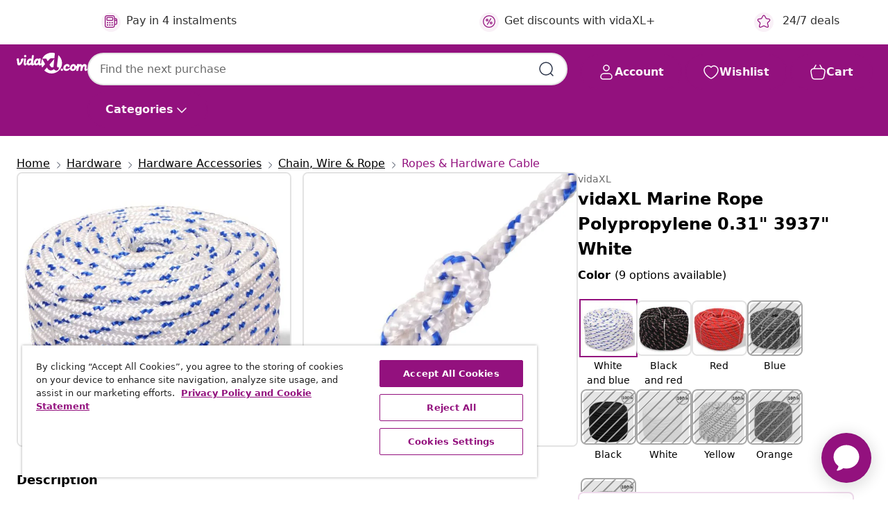

--- FILE ---
content_type: text/javascript; charset=utf-8
request_url: https://e.cquotient.com/recs/bfns-vidaxl-us/PDP-Slot-One-B?callback=CQuotient._callback2&_=1768552358056&_device=mac&userId=&cookieId=&emailId=&anchors=id%3A%3AM294218%7C%7Csku%3A%3A8718475559269%7C%7Ctype%3A%3A%7C%7Calt_id%3A%3A&slotId=pdp-recommendations-slot-3&slotConfigId=PDP-Slot-Three-C&slotConfigTemplate=slots%2Frecommendation%2FeinsteinBorderedCarousel.isml&ccver=1.03&realm=BFNS&siteId=vidaxl-us&instanceType=prd&v=v3.1.3&json=%7B%22userId%22%3A%22%22%2C%22cookieId%22%3A%22%22%2C%22emailId%22%3A%22%22%2C%22anchors%22%3A%5B%7B%22id%22%3A%22M294218%22%2C%22sku%22%3A%228718475559269%22%2C%22type%22%3A%22%22%2C%22alt_id%22%3A%22%22%7D%5D%2C%22slotId%22%3A%22pdp-recommendations-slot-3%22%2C%22slotConfigId%22%3A%22PDP-Slot-Three-C%22%2C%22slotConfigTemplate%22%3A%22slots%2Frecommendation%2FeinsteinBorderedCarousel.isml%22%2C%22ccver%22%3A%221.03%22%2C%22realm%22%3A%22BFNS%22%2C%22siteId%22%3A%22vidaxl-us%22%2C%22instanceType%22%3A%22prd%22%2C%22v%22%3A%22v3.1.3%22%7D
body_size: 75
content:
/**/ typeof CQuotient._callback2 === 'function' && CQuotient._callback2({"PDP-Slot-One-B":{"displayMessage":"PDP-Slot-One-B","recs":[],"recoUUID":"da3d9d6e-5c52-45c8-a5ec-42932719bc8e"}});

--- FILE ---
content_type: image/svg+xml
request_url: https://www.vidaxl.com/on/demandware.static/-/Library-Sites-vidaXLSharedLibrary/default/dw6443d357/SocialMedia/facebook.svg
body_size: 91
content:
<svg xmlns="http://www.w3.org/2000/svg" viewBox="0 0 602 602"><path d="M599.381 300.19C599.381 134.953 465.43 1 300.191 1S1 134.952 1 300.19c0 149.333 109.41 273.111 252.442 295.557V386.675h-75.966v-86.484h75.966v-65.916c0-74.984 44.668-116.404 113.009-116.404 32.735 0 66.973 5.844 66.973 5.844v73.629h-37.726c-37.165 0-48.759 23.064-48.759 46.725v56.122h82.979l-13.265 86.484h-69.714v209.072C489.972 573.3 599.381 449.523 599.381 300.19Z" style="fill:#1877f2"/><path d="m416.653 386.675 13.265-86.484h-82.979v-56.122c0-23.66 11.594-46.725 48.759-46.725h37.726v-73.63s-34.238-5.843-66.973-5.843c-68.34 0-113.009 41.42-113.009 116.404v65.916h-75.966v86.484h75.966v209.072c15.234 2.39 30.842 3.634 46.749 3.634s31.514-1.244 46.748-3.634V386.675h69.714Z" style="fill:#fff"/></svg>

--- FILE ---
content_type: text/javascript; charset=utf-8
request_url: https://e.cquotient.com/recs/bfns-vidaxl-us/PDP-Slot-Three-B?callback=CQuotient._callback0&_=1768552358052&_device=mac&userId=&cookieId=&emailId=&anchors=id%3A%3AM294218%7C%7Csku%3A%3A8718475559269%7C%7Ctype%3A%3A%7C%7Calt_id%3A%3A&slotId=pdp-recommendations-slot-1&slotConfigId=PDP-Slot-One-C&slotConfigTemplate=slots%2Frecommendation%2FeinsteinBackgroundCarousel.isml&ccver=1.03&realm=BFNS&siteId=vidaxl-us&instanceType=prd&v=v3.1.3&json=%7B%22userId%22%3A%22%22%2C%22cookieId%22%3A%22%22%2C%22emailId%22%3A%22%22%2C%22anchors%22%3A%5B%7B%22id%22%3A%22M294218%22%2C%22sku%22%3A%228718475559269%22%2C%22type%22%3A%22%22%2C%22alt_id%22%3A%22%22%7D%5D%2C%22slotId%22%3A%22pdp-recommendations-slot-1%22%2C%22slotConfigId%22%3A%22PDP-Slot-One-C%22%2C%22slotConfigTemplate%22%3A%22slots%2Frecommendation%2FeinsteinBackgroundCarousel.isml%22%2C%22ccver%22%3A%221.03%22%2C%22realm%22%3A%22BFNS%22%2C%22siteId%22%3A%22vidaxl-us%22%2C%22instanceType%22%3A%22prd%22%2C%22v%22%3A%22v3.1.3%22%7D
body_size: 299
content:
/**/ typeof CQuotient._callback0 === 'function' && CQuotient._callback0({"PDP-Slot-Three-B":{"displayMessage":"PDP-Slot-Three-B","recs":[{"id":"8718475559184","product_name":"vidaXL Rope 100% Jute 10 mm 100 m","image_url":"https://www.vidaxl.com/dw/image/v2/BFNS_PRD/on/demandware.static/-/Sites-vidaxl-catalog-master-sku/default/dw21cbfdbf/hi-res/632/2878/502977/3053/91271/image_2_91271.jpg","product_url":"https://www.vidaxl.com/e/vidaxl-rope-100%25-jute-10-mm-100-m/M294217.html"},{"id":"8718475559214","product_name":"vidaXL Rope 100% Jute 10 mm 100 m","image_url":"https://www.vidaxl.com/dw/image/v2/BFNS_PRD/on/demandware.static/-/Sites-vidaxl-catalog-master-sku/default/dw21cbfdbf/hi-res/632/2878/502977/3053/91271/image_2_91271.jpg","product_url":"https://www.vidaxl.com/e/vidaxl-rope-100%25-jute-10-mm-100-m/M294217.html"},{"id":"8718475559221","product_name":"vidaXL Rope 100% Jute 10 mm 100 m","image_url":"https://www.vidaxl.com/dw/image/v2/BFNS_PRD/on/demandware.static/-/Sites-vidaxl-catalog-master-sku/default/dw21cbfdbf/hi-res/632/2878/502977/3053/91271/image_2_91271.jpg","product_url":"https://www.vidaxl.com/e/vidaxl-rope-100%25-jute-10-mm-100-m/M294217.html"},{"id":"8718475559238","product_name":"vidaXL Rope 100% Jute 10 mm 100 m","image_url":"https://www.vidaxl.com/dw/image/v2/BFNS_PRD/on/demandware.static/-/Sites-vidaxl-catalog-master-sku/default/dw21cbfdbf/hi-res/632/2878/502977/3053/91271/image_2_91271.jpg","product_url":"https://www.vidaxl.com/e/vidaxl-rope-100%25-jute-10-mm-100-m/M294217.html"},{"id":"8718475559245","product_name":"vidaXL Rope 100% Jute 10 mm 100 m","image_url":"https://www.vidaxl.com/dw/image/v2/BFNS_PRD/on/demandware.static/-/Sites-vidaxl-catalog-master-sku/default/dw21cbfdbf/hi-res/632/2878/502977/3053/91271/image_2_91271.jpg","product_url":"https://www.vidaxl.com/e/vidaxl-rope-100%25-jute-10-mm-100-m/M294217.html"}],"recoUUID":"8c4ce5b4-dc04-4be0-838d-855b64f631ca"}});

--- FILE ---
content_type: text/javascript; charset=utf-8
request_url: https://e.cquotient.com/recs/bfns-vidaxl-us/Recently_Viewed_All_Pages?callback=CQuotient._callback1&_=1768552358054&_device=mac&userId=&cookieId=&emailId=&anchors=id%3A%3AM294218%7C%7Csku%3A%3A8718475559269%7C%7Ctype%3A%3A%7C%7Calt_id%3A%3A&slotId=pdp-recommendations-slot-2&slotConfigId=PDP-recently%20viewed%20(starting%20point)&slotConfigTemplate=slots%2Frecommendation%2FeinsteinProgressCarousel.isml&ccver=1.03&realm=BFNS&siteId=vidaxl-us&instanceType=prd&v=v3.1.3&json=%7B%22userId%22%3A%22%22%2C%22cookieId%22%3A%22%22%2C%22emailId%22%3A%22%22%2C%22anchors%22%3A%5B%7B%22id%22%3A%22M294218%22%2C%22sku%22%3A%228718475559269%22%2C%22type%22%3A%22%22%2C%22alt_id%22%3A%22%22%7D%5D%2C%22slotId%22%3A%22pdp-recommendations-slot-2%22%2C%22slotConfigId%22%3A%22PDP-recently%20viewed%20(starting%20point)%22%2C%22slotConfigTemplate%22%3A%22slots%2Frecommendation%2FeinsteinProgressCarousel.isml%22%2C%22ccver%22%3A%221.03%22%2C%22realm%22%3A%22BFNS%22%2C%22siteId%22%3A%22vidaxl-us%22%2C%22instanceType%22%3A%22prd%22%2C%22v%22%3A%22v3.1.3%22%7D
body_size: 98
content:
/**/ typeof CQuotient._callback1 === 'function' && CQuotient._callback1({"Recently_Viewed_All_Pages":{"displayMessage":"Recently_Viewed_All_Pages","recs":[],"recoUUID":"a6f986a7-72bc-4125-b3f6-603e684a167a"}});